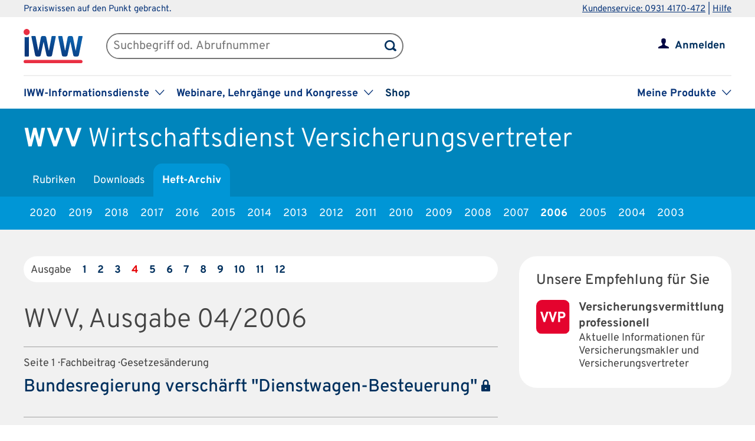

--- FILE ---
content_type: text/html; charset=UTF-8
request_url: https://www.iww.de/wvv/archiv/2006/4
body_size: 56122
content:
<!DOCTYPE html><html lang="de">
<head>
	<meta http-equiv="content-type" content="text/html; charset=UTF-8"/>
<meta http-equiv="content-language" content="de"/>
<meta name="yandex-verification" content="42fe80e158ed8530"/>
<meta name="verify-v1" content="OQCQGAYnV9FqTvFfDPnjglNgnMSn+kgsade37IZ5rPI="/>
<meta name="verify-v1" content="7Acv+p+qQfVc3+qtEXojYJQ+xkc04Z5nwYrBpq9kCec="/>
<meta name="google-site-verification" content="r5lxPfKEkOxrzxff2pNyp5z8vgpspSXP001nyhyl6k0"/>
<meta name="google-site-verification" content="DXSWok1gxzRle6qHb5Rx1FzQLwGa8OsUgWLkNYZeESA"/>
<meta name="viewport" content="width=device-width,initial-scale=1.0,user-scalable=no"/>
<meta name="theme-color" content="#00305e"/>
<meta property="og:site_name" content="Wirtschaftsdienst Versicherungsvertreter" >
<meta property="og:image" content="https://www.iww.de/img/og_imgs/wvv.png" >
<meta property="og:image:secure_url" content="https://www.iww.de/img/og_imgs/wvv.png" >
<meta property="og:image:type" content="image/png" >
<meta property="og:image:width" content="200" >
<meta property="og:image:height" content="200" >
<meta property="og:url" content="https://www.iww.de/wvv/archiv/2006/4" >
<meta name="copyright" content="IWW Institut | " >
<meta name="application-name" content="Wirtschaftsdienst Versicherungsvertreter" >
<meta name="twitter:card" content="summary" >
<meta name="twitter:image" content="https://www.iww.de/img/logo_iww_shared_200.png" ><title>Wirtschaftsdienst Versicherungsvertreter | Ausgabe 04/2006</title><link rel="stylesheet" type="text/css" media="screen,print" href="/css/basic.css?v=1849638543"/>
<link rel="stylesheet" type="text/css" media="screen,print" href="/scss/framework/basic.css?v=1849638543"/>
<link href="/feeds/rss" rel="alternate" type="application/rss+xml" title="RSS (alle Produkte)" >
<link href="/feeds/atom" rel="alternate" type="application/atom+xml" title="ATOM (alle Produkte)" >
<link href="/css/product.css?v=4147539765" media="screen,print" rel="stylesheet" type="text/css" >
<link href="/css/services/wvv.css" media="screen,print" rel="stylesheet" type="text/css" >
<link href="/wvv/feeds/rss" rel="alternate" type="application/rss+xml" title="RSS (WVV)" >
<link href="/wvv/feeds/atom" rel="alternate" type="application/atom+xml" title="ATOM (WVV)" ><link rel="stylesheet" type="text/css" media="screen" href="/3rdparty/slick/slick.css"/>
<link rel="stylesheet" type="text/css" media="print" href="/css/print.css"/>
<!-- CMP -->
<link rel="preconnect" href="https://a.delivery.consentmanager.net">
<link rel="preconnect" href="https://cdn.consentmanager.net">
	<link rel="icon" type="image/png" sizes="32x32" href="/img/favicon-32x32.png"/>
	<link rel="icon" type="image/png" sizes="16x16" href="/img/favicon-16x16.png"/>
	<link rel="shortcut icon" type="image/x-icon" href="/img/favicon.ico"/>
	<link rel="icon" type="image/x-icon" href="/img/favicon.ico"/>
	<script src="/libs/jquery/2.1.4/jquery.min.js"></script>
<script defer="defer" src="/3rdparty/slick/slick.min.js"></script>
<script defer="defer" src="/js/custom.js?v=1849638543"></script>
<script>
	// Prüfung auf Smartphone bzw. Tablet
	let smartphonetablet = "";
	if (window.matchMedia("only screen and (max-width: 650px)").matches) {
		// Smartphone
		smartphonetablet = "_small";
	} else if (window.matchMedia("only screen and (max-width: 1439px)").matches) {
		// Tablet
		smartphonetablet = "_tablet";
	}

	// JS for iOS-WebApp
	$(document).ready(function () {
		// Check if "standalone" property exists and test if using standalone navigator
		const home = false;
		if (!home && ("standalone" in window.navigator) && window.navigator.standalone) {
			$("#mobile_header,.wrapper_header,.article_ads .wrapper_header").css("margin-top", "36px");
			$("div#webapp-header").show();
		}
	});
</script>
<!-- Google Optimizer -->
<script class="cmplazyload" data-cmp-vendor="s135" data-cmp-src="https://www.googleoptimize.com/optimize.js?id=GTM-T8LX2ZM" type="text/plain"></script></head>
<body>
<!-- Hinweis -->
<!-- CMP -->
<script>if(!("gdprAppliesGlobally" in window)){window.gdprAppliesGlobally=true}if(!("cmp_id" in window)||window.cmp_id<1){window.cmp_id=0}if(!("cmp_cdid" in window)){window.cmp_cdid="c9408e5a11463"}if(!("cmp_params" in window)){window.cmp_params=""}if(!("cmp_host" in window)){window.cmp_host="a.delivery.consentmanager.net"}if(!("cmp_cdn" in window)){window.cmp_cdn="cdn.consentmanager.net"}if(!("cmp_proto" in window)){window.cmp_proto="https:"}if(!("cmp_codesrc" in window)){window.cmp_codesrc="1"}window.cmp_getsupportedLangs=function(){var b=["DE","EN","FR","IT","NO","DA","FI","ES","PT","RO","BG","ET","EL","GA","HR","LV","LT","MT","NL","PL","SV","SK","SL","CS","HU","RU","SR","ZH","TR","UK","AR","BS","JA","CY"];if("cmp_customlanguages" in window){for(var a=0;a<window.cmp_customlanguages.length;a++){b.push(window.cmp_customlanguages[a].l.toUpperCase())}}return b};window.cmp_getRTLLangs=function(){var a=["AR"];if("cmp_customlanguages" in window){for(var b=0;b<window.cmp_customlanguages.length;b++){if("r" in window.cmp_customlanguages[b]&&window.cmp_customlanguages[b].r){a.push(window.cmp_customlanguages[b].l)}}}return a};window.cmp_getlang=function(a){if(typeof(a)!="boolean"){a=true}if(a&&typeof(cmp_getlang.usedlang)=="string"&&cmp_getlang.usedlang!==""){return cmp_getlang.usedlang}return window.cmp_getlangs()[0]};window.cmp_extractlang=function(a){if(a.indexOf("cmplang=")!=-1){a=a.substr(a.indexOf("cmplang=")+8,2).toUpperCase();if(a.indexOf("&")!=-1){a=a.substr(0,a.indexOf("&"))}}else{a=""}return a};window.cmp_getlangs=function(){var g=window.cmp_getsupportedLangs();var c=[];var f=location.hash;var e=location.search;var j="cmp_params" in window?window.cmp_params:"";var a="languages" in navigator?navigator.languages:[];if(cmp_extractlang(f)!=""){c.push(cmp_extractlang(f))}else{if(cmp_extractlang(e)!=""){c.push(cmp_extractlang(e))}else{if(cmp_extractlang(j)!=""){c.push(cmp_extractlang(j))}else{if("cmp_setlang" in window&&window.cmp_setlang!=""){c.push(window.cmp_setlang.toUpperCase())}else{if("cmp_langdetect" in window&&window.cmp_langdetect==1){c.push(window.cmp_getPageLang())}else{if(a.length>0){for(var d=0;d<a.length;d++){c.push(a[d])}}if("language" in navigator){c.push(navigator.language)}if("userLanguage" in navigator){c.push(navigator.userLanguage)}}}}}}var h=[];for(var d=0;d<c.length;d++){var b=c[d].toUpperCase();if(b.length<2){continue}if(g.indexOf(b)!=-1){h.push(b)}else{if(b.indexOf("-")!=-1){b=b.substr(0,2)}if(g.indexOf(b)!=-1){h.push(b)}}}if(h.length==0&&typeof(cmp_getlang.defaultlang)=="string"&&cmp_getlang.defaultlang!==""){return[cmp_getlang.defaultlang.toUpperCase()]}else{return h.length>0?h:["EN"]}};window.cmp_getPageLangs=function(){var a=window.cmp_getXMLLang();if(a!=""){a=[a.toUpperCase()]}else{a=[]}a=a.concat(window.cmp_getLangsFromURL());return a.length>0?a:["EN"]};window.cmp_getPageLang=function(){var a=window.cmp_getPageLangs();return a.length>0?a[0]:""};window.cmp_getLangsFromURL=function(){var c=window.cmp_getsupportedLangs();var b=location;var m="toUpperCase";var g=b.hostname[m]()+".";var a=b.pathname[m]()+"/";a=a.split("_").join("-");var f=[];for(var e=0;e<c.length;e++){var j=a.substring(0,c[e].length+1);if(g.substring(0,c[e].length+1)==c[e]+"."){f.push(c[e][m]())}else{if(c[e].length==5){var k=c[e].substring(3,5)+"-"+c[e].substring(0,2);if(g.substring(0,k.length+1)==k+"."){f.push(c[e][m]())}}else{if(j==c[e]+"/"||j=="/"+c[e]){f.push(c[e][m]())}else{if(j==c[e].replace("-","/")+"/"||j=="/"+c[e].replace("-","/")){f.push(c[e][m]())}else{if(c[e].length==5){var k=c[e].substring(3,5)+"-"+c[e].substring(0,2);var h=a.substring(0,k.length+1);if(h==k+"/"||h==k.replace("-","/")+"/"){f.push(c[e][m]())}}}}}}}return f};window.cmp_getXMLLang=function(){var c=document.getElementsByTagName("html");if(c.length>0){var c=c[0]}else{c=document.documentElement}if(c&&c.getAttribute){var a=c.getAttribute("xml:lang");if(typeof(a)!="string"||a==""){a=c.getAttribute("lang")}if(typeof(a)=="string"&&a!=""){var b=window.cmp_getsupportedLangs();return b.indexOf(a.toUpperCase())!=-1||b.indexOf(a.substr(0,2).toUpperCase())!=-1?a:""}else{return""}}};(function(){var C=document;var D=C.getElementsByTagName;var o=window;var t="";var h="";var k="";var E=function(e){var i="cmp_"+e;e="cmp"+e+"=";var d="";var l=e.length;var I=location;var J=I.hash;var w=I.search;var u=J.indexOf(e);var H=w.indexOf(e);if(u!=-1){d=J.substring(u+l,9999)}else{if(H!=-1){d=w.substring(H+l,9999)}else{return i in o&&typeof(o[i])!=="function"?o[i]:""}}var G=d.indexOf("&");if(G!=-1){d=d.substring(0,G)}return d};var j=E("lang");if(j!=""){t=j;k=t}else{if("cmp_getlang" in o){t=o.cmp_getlang().toLowerCase();h=o.cmp_getlangs().slice(0,3).join("_");k=o.cmp_getPageLangs().slice(0,3).join("_");if("cmp_customlanguages" in o){var m=o.cmp_customlanguages;for(var y=0;y<m.length;y++){var a=m[y].l.toLowerCase();if(a==t){t="en"}}}}}var q=("cmp_proto" in o)?o.cmp_proto:"https:";if(q!="http:"&&q!="https:"){q="https:"}var n=("cmp_ref" in o)?o.cmp_ref:location.href;if(n.length>300){n=n.substring(0,300)}var A=function(d){var K=C.createElement("script");K.setAttribute("data-cmp-ab","1");K.type="text/javascript";K.async=true;K.src=d;var J=["body","div","span","script","head"];var w="currentScript";var H="parentElement";var l="appendChild";var I="body";if(C[w]&&C[w][H]){C[w][H][l](K)}else{if(C[I]){C[I][l](K)}else{for(var u=0;u<J.length;u++){var G=D(J[u]);if(G.length>0){G[0][l](K);break}}}}};var b=E("design");var c=E("regulationkey");var z=E("gppkey");var s=E("att");var f=o.encodeURIComponent;var g=false;try{g=C.cookie.length>0}catch(B){g=false}var x=E("darkmode");if(x=="0"){x=0}else{if(x=="1"){x=1}else{try{if("matchMedia" in window&&window.matchMedia){var F=window.matchMedia("(prefers-color-scheme: dark)");if("matches" in F&&F.matches){x=1}}}catch(B){x=0}}}var p=q+"//"+o.cmp_host+"/delivery/cmp.php?";p+=("cmp_id" in o&&o.cmp_id>0?"id="+o.cmp_id:"")+("cmp_cdid" in o?"&cdid="+o.cmp_cdid:"")+"&h="+f(n);p+=(b!=""?"&cmpdesign="+f(b):"")+(c!=""?"&cmpregulationkey="+f(c):"")+(z!=""?"&cmpgppkey="+f(z):"");p+=(s!=""?"&cmpatt="+f(s):"")+("cmp_params" in o?"&"+o.cmp_params:"")+(g?"&__cmpfcc=1":"");p+=(x>0?"&cmpdarkmode=1":"");A(p+"&l="+f(t)+"&ls="+f(h)+"&lp="+f(k)+"&o="+(new Date()).getTime());var r="js";var v=E("debugunminimized")!=""?"":".min";if(E("debugcoverage")=="1"){r="instrumented";v=""}if(E("debugtest")=="1"){r="jstests";v=""}A(q+"//"+o.cmp_cdn+"/delivery/"+r+"/cmp_final"+v+".js")})();window.cmp_rc=function(c,b){var l="";try{l=document.cookie}catch(h){l=""}var j="";var f=0;var g=false;while(l!=""&&f<100){f++;while(l.substr(0,1)==" "){l=l.substr(1,l.length)}var k=l.substring(0,l.indexOf("="));if(l.indexOf(";")!=-1){var m=l.substring(l.indexOf("=")+1,l.indexOf(";"))}else{var m=l.substr(l.indexOf("=")+1,l.length)}if(c==k){j=m;g=true}var d=l.indexOf(";")+1;if(d==0){d=l.length}l=l.substring(d,l.length)}if(!g&&typeof(b)=="string"){j=b}return(j)};window.cmp_stub=function(){var a=arguments;__cmp.a=__cmp.a||[];if(!a.length){return __cmp.a}else{if(a[0]==="ping"){if(a[1]===2){a[2]({gdprApplies:gdprAppliesGlobally,cmpLoaded:false,cmpStatus:"stub",displayStatus:"hidden",apiVersion:"2.2",cmpId:31},true)}else{a[2](false,true)}}else{if(a[0]==="getUSPData"){a[2]({version:1,uspString:window.cmp_rc("__cmpccpausps","1---")},true)}else{if(a[0]==="getTCData"){__cmp.a.push([].slice.apply(a))}else{if(a[0]==="addEventListener"||a[0]==="removeEventListener"){__cmp.a.push([].slice.apply(a))}else{if(a.length==4&&a[3]===false){a[2]({},false)}else{__cmp.a.push([].slice.apply(a))}}}}}}};window.cmp_dsastub=function(){var a=arguments;a[0]="dsa."+a[0];window.cmp_gppstub(a)};window.cmp_gppstub=function(){var c=arguments;__gpp.q=__gpp.q||[];if(!c.length){return __gpp.q}var h=c[0];var g=c.length>1?c[1]:null;var f=c.length>2?c[2]:null;var a=null;var j=false;if(h==="ping"){a=window.cmp_gpp_ping();j=true}else{if(h==="addEventListener"){__gpp.e=__gpp.e||[];if(!("lastId" in __gpp)){__gpp.lastId=0}__gpp.lastId++;var d=__gpp.lastId;__gpp.e.push({id:d,callback:g});a={eventName:"listenerRegistered",listenerId:d,data:true,pingData:window.cmp_gpp_ping()};j=true}else{if(h==="removeEventListener"){__gpp.e=__gpp.e||[];a=false;for(var e=0;e<__gpp.e.length;e++){if(__gpp.e[e].id==f){__gpp.e[e].splice(e,1);a=true;break}}j=true}else{__gpp.q.push([].slice.apply(c))}}}if(a!==null&&typeof(g)==="function"){g(a,j)}};window.cmp_gpp_ping=function(){return{gppVersion:"1.1",cmpStatus:"stub",cmpDisplayStatus:"hidden",signalStatus:"not ready",supportedAPIs:["2:tcfeuv2","5:tcfcav1","7:usnat","8:usca","9:usva","10:usco","11:usut","12:usct"],cmpId:31,sectionList:[],applicableSections:[0],gppString:"",parsedSections:{}}};window.cmp_addFrame=function(b){if(!window.frames[b]){if(document.body){var a=document.createElement("iframe");a.style.cssText="display:none";if("cmp_cdn" in window&&"cmp_ultrablocking" in window&&window.cmp_ultrablocking>0){a.src="//"+window.cmp_cdn+"/delivery/empty.html"}a.name=b;a.setAttribute("title","Intentionally hidden, please ignore");a.setAttribute("role","none");a.setAttribute("tabindex","-1");document.body.appendChild(a)}else{window.setTimeout(window.cmp_addFrame,10,b)}}};window.cmp_msghandler=function(d){var a=typeof d.data==="string";try{var c=a?JSON.parse(d.data):d.data}catch(f){var c=null}if(typeof(c)==="object"&&c!==null&&"__cmpCall" in c){var b=c.__cmpCall;window.__cmp(b.command,b.parameter,function(h,g){var e={__cmpReturn:{returnValue:h,success:g,callId:b.callId}};d.source.postMessage(a?JSON.stringify(e):e,"*")})}if(typeof(c)==="object"&&c!==null&&"__uspapiCall" in c){var b=c.__uspapiCall;window.__uspapi(b.command,b.version,function(h,g){var e={__uspapiReturn:{returnValue:h,success:g,callId:b.callId}};d.source.postMessage(a?JSON.stringify(e):e,"*")})}if(typeof(c)==="object"&&c!==null&&"__tcfapiCall" in c){var b=c.__tcfapiCall;window.__tcfapi(b.command,b.version,function(h,g){var e={__tcfapiReturn:{returnValue:h,success:g,callId:b.callId}};d.source.postMessage(a?JSON.stringify(e):e,"*")},b.parameter)}if(typeof(c)==="object"&&c!==null&&"__gppCall" in c){var b=c.__gppCall;window.__gpp(b.command,function(h,g){var e={__gppReturn:{returnValue:h,success:g,callId:b.callId}};d.source.postMessage(a?JSON.stringify(e):e,"*")},"parameter" in b?b.parameter:null,"version" in b?b.version:1)}if(typeof(c)==="object"&&c!==null&&"__dsaCall" in c){var b=c.__dsaCall;window.__dsa(b.command,function(h,g){var e={__dsaReturn:{returnValue:h,success:g,callId:b.callId}};d.source.postMessage(a?JSON.stringify(e):e,"*")},"parameter" in b?b.parameter:null,"version" in b?b.version:1)}};window.cmp_setStub=function(a){if(!(a in window)||(typeof(window[a])!=="function"&&typeof(window[a])!=="object"&&(typeof(window[a])==="undefined"||window[a]!==null))){window[a]=window.cmp_stub;window[a].msgHandler=window.cmp_msghandler;window.addEventListener("message",window.cmp_msghandler,false)}};window.cmp_setGppStub=function(a){if(!(a in window)||(typeof(window[a])!=="function"&&typeof(window[a])!=="object"&&(typeof(window[a])==="undefined"||window[a]!==null))){window[a]=window.cmp_gppstub;window[a].msgHandler=window.cmp_msghandler;window.addEventListener("message",window.cmp_msghandler,false)}};if(!("cmp_noiframepixel" in window)){window.cmp_addFrame("__cmpLocator")}if((!("cmp_disableusp" in window)||!window.cmp_disableusp)&&!("cmp_noiframepixel" in window)){window.cmp_addFrame("__uspapiLocator")}if((!("cmp_disabletcf" in window)||!window.cmp_disabletcf)&&!("cmp_noiframepixel" in window)){window.cmp_addFrame("__tcfapiLocator")}if((!("cmp_disablegpp" in window)||!window.cmp_disablegpp)&&!("cmp_noiframepixel" in window)){window.cmp_addFrame("__gppLocator")}if((!("cmp_disabledsa" in window)||!window.cmp_disabledsa)&&!("cmp_noiframepixel" in window)){window.cmp_addFrame("__dsaLocator")}window.cmp_setStub("__cmp");if(!("cmp_disabletcf" in window)||!window.cmp_disabletcf){window.cmp_setStub("__tcfapi")}if(!("cmp_disableusp" in window)||!window.cmp_disableusp){window.cmp_setStub("__uspapi")}if(!("cmp_disablegpp" in window)||!window.cmp_disablegpp){window.cmp_setGppStub("__gpp")}if(!("cmp_disabledsa" in window)||!window.cmp_disabledsa){window.cmp_setGppStub("__dsa")};</script>
<!-- GTM -->
<script>
	// GTM-Basisdaten anlegen
	var dataLayer =
		[
			{
				"intern": 0,
				"dlv1": "Ausgabe 04/2006",
				"dlv2": "WVK-04-2006",
				"dlv3": "sonstiges",
				"dlv4": "/wvv/archiv/2006/4",
				"dlv5": "loggedout",
				"dlv6": "guest",
				"dlv7": "wvv",
							}
		];
</script><!-- hotjar user attributes -->
<script>
	let readyStateCheckInterval = setInterval(function() {
		if (
			document.readyState === "complete" &&
			window.hj && typeof (window.hj) === "function"
		) {
			clearInterval(readyStateCheckInterval);
			window.hj('identify', null, {
				isLoggedIn: false,
				activeSubscription: false
			})
		}
	}, 10);
</script><!-- Head -->
<div id="webapp-header" style="display:none;">
	<a class="webapp-header__link" onclick="window.history.back();"> <img class="webapp-header__arrow" alt="Zurueck" src="/img/paging_back.svg">
		<span class="webapp-header__text">Zurück</span> </a>
</div>
<div class="iww-header no_phone">
		<div class="iww-header-top">
		<div class="iww-section--1200 iww-flex">
            <span class="iww-text--smaller iww-text--primary-color">
                Praxiswissen auf den Punkt gebracht.
            </span>
			<div class="iww-header-top__link-wrapper iww-text--smaller">
				<a class="iww-header-top__link iww-text--smaller" href="tel:+499314170472">Kundenservice: 0931 4170-472</a> |
				<a class="iww-header-top__link iww-text--smaller" href="https://kontakt.iww.de/" target="_blank">Hilfe</a>
			</div>
		</div>
	</div>
	<div class="iww-header-main">
		<div class="iww-header-main__top iww-section--1200 iww-flex iww-flex--a-center">
			<div class="iww-flex iww-flex--a-center">
				<a class="iww-header-main__logowrapper-link" href="/"> <img class="iww-header-main__logo" alt="logo" src="/img/logo_iww_neu.svg"/>
					<img class="iww-header-main__logo-small" alt="logo" src="/img/logo_iww_neu.svg"/> </a>
				<div class="iww-search">
					<form class="iww-search__form" name="quicksearchform" method="get" action="/wvv/suche">
						<div class="iww-search__input">
							<input class="iww-search__input-text" name="term" type="text" id="searchfield"
							       placeholder="Suchbegriff od. Abrufnummer" value=""/>
							<button class="iww-search__button" type="submit" id="searchbutton"></button>
						</div>
					</form>
					<script>
						if (!("placeholder" in document.createElement("input")))
						{
							if ($("#searchfield").val() == "")
							{
								$("#searchfield").css("color", "#999");
								$("#searchfield").val($("#searchfield").attr("placeholder"))
							}
							$("#searchfield").click(function ()
							{
								if ($(this).val() == $(this).attr("placeholder"))
								{
									$(this).css("color", "#000");
									$(this).val("")
								}
							});
							$("#searchfield").blur(function ()
							{
								if ($(this).val() == "")
								{
									$(this).css("color", "#999");
									$(this).val($(this).attr("placeholder"))
								}
							});
						}
					</script>
				</div>
			</div>
			<div class="iww-my-area iww-relative">
	<img class="iww-head-icon iww-head-icon--blue" src="/img/icon_myiww.svg">
	<img class="iww-head-icon iww-head-icon--red" src="/img/icon_myiww_red.svg">
	<a class="iww-account" href="/anmelden">Anmelden</a>
</div>
		</div>
		<div class="iww-header-main__bottom iww-section--1200 iww-flex">
				<ul class="iww-mainnav">
							<li class="iww-mainnav__item">
						<span class="iww-mainnav__link">IWW-Informationsdienste</span>
						<div class="iww-icon iww-icon--dropdown iww-icon--link"></div>
												<ul class="iww-subnav">
																<li class="iww-subnav__item">
										<a class="iww-subnav__link" href="/steuerberater">Steuerberater</a>
									</li>
																		<li class="iww-subnav__item">
										<a class="iww-subnav__link" href="/rechtsanwaelte">Rechtsanwälte</a>
									</li>
																		<li class="iww-subnav__item">
										<a class="iww-subnav__link" href="/gesundheitsberufe">Gesundheits&shy;berufe</a>
									</li>
																		<li class="iww-subnav__item">
										<a class="iww-subnav__link" href="/unternehmer-und-selbststaendige">Unternehmer & Selbstständige</a>
									</li>
															</ul>
					</li>
										<li class="iww-mainnav__item">
						<span class="iww-mainnav__link">Webinare, Lehrgänge und Kongresse</span>
						<div class="iww-icon iww-icon--dropdown iww-icon--link"></div>
												<ul class="iww-subnav">
																<li class="iww-subnav__item">
										<a class="iww-subnav__link" href="/seminare">Alle</a>
									</li>
																		<li class="iww-subnav__item">
										<a class="iww-subnav__link" href="/webinare">Webinare</a>
									</li>
																		<li class="iww-subnav__item">
										<a class="iww-subnav__link" href="/lehrgaenge">Lehrgänge</a>
									</li>
																		<li class="iww-subnav__item">
										<a class="iww-subnav__link" href="/kongresse">Kongresse</a>
									</li>
																		<li class="iww-subnav__item">
										<a class="iww-subnav__link" href="/seminare/referenten">Referenten</a>
									</li>
															</ul>
					</li>
										<li class="iww-mainnav__item">
						<a class="iww-mainnav__link" href="https://shop.iww.de/">Shop</a>
					</li>
						</ul>
				<ul class="iww-mainnav">
		<li class="iww-mainnav__item">
			<span class="iww-mainnav__link">Meine Produkte</span>
			<div class="iww-icon iww-icon--dropdown iww-icon--link"></div>
							<div class="iww-subnav iww-subnav--products-logged-out">
                    <span class="iww-text--medium">
	                    Bitte melden Sie sich an, um Ihre Produkte zu sehen.
                    </span>
				</div>
						</li>
			</ul>
		</div>
	</div>
</div><div id="mobile_header" class="phone">
	<div id="hamburger">
		<img class="blue" alt="Menu" src="/img/hamburger.svg"> <img class="red" alt="Menu" src="/img/hamburger_red.svg">
	</div>
	<ul id="mobile_menu">
		<li>
			<div id="search">
				<form class="quicksearchform" name="quicksearchform" method="get" action="/suche">
					<button type="submit" id="searchbutton"></button>
					<input name="term" type="text" class="searchfield" id="searchfield" placeholder="Suchbegriff od. Abrufnummer" value=""/>
				</form>
			</div>
		</li>
					<li><a href="/steuerberater" class="">Steuerberater</a></li>
						<li><a href="/rechtsanwaelte" class="">Rechtsanwälte</a></li>
						<li><a href="/gesundheitsberufe" class="">Gesundheits&shy;berufe</a></li>
						<li><a href="/unternehmer-und-selbststaendige" class="">Unternehmer & Selbstständige</a></li>
					<li id="small_menu">
			<ul>
				<li><a href="/seminare">Webinare, Lehrgänge und Kongresse</a></li>
				<li><a href="https://www.iww-content-marketing.de">Content Marketing</a></li>
			</ul>
			<ul>
				<li><a href="https://kontakt.iww.de/">Kontakt</a></li>
				<li><a href="/wissenskurator">Über uns</a></li>
				<li><a href="https://shop.iww.de/">Shop</a></li>
			</ul>
		</li>
	</ul>
	<div id="icon_myiww">
		<img class="blue" alt="MyIww" src="/img/icon_myiww.svg"> <img class="red" alt="MyIww" src="/img/icon_myiww_red.svg">
	</div>
	<ul id="mobile_myiww">
				<li id="activities">
			<a href="/kundencenter">Letzte Aktivitäten</a>
		</li>
		<li id="account">
			<a href="/kundencenter/persoenliche-daten">Persönliche Daten</a>
		</li>
		<li id="favorites">
			<a href="/kundencenter/favoriten">Meine Favoriten</a>
		</li>
		<li id="seminars">
			<a href="/kundencenter/seminare">Mein Lernbereich</a>
		</li>
		<li id="logout">
			<a href="/abmelden">Abmelden</a>
		</li>
	</ul>
	<a id="mobile_logo" href="/"> <img alt="Logo IWW" src="/img/logo_iww_neu.svg"> </a>
</div>
<div class="wrapper_button_test_account phone">
	</div>
<script>
	$(document).ready(function ()
	{
		$("#hamburger, #product_loupe").click(function (event)
		{
			event.preventDefault();

			// Navigationen entsprechend ein-/ausblenden
			$("#mobile_myiww").hide();
			$("#mobile_menu").toggle();

			// CSS-Klassen entsprechend anpassen
			$("#hamburger").toggleClass("active");
			$("#icon_myiww").removeClass("active");

		});

		$("#icon_myiww").click(function ()
		{
			// Navigation ausblenden
			$("#mobile_menu").hide();

			// CSS-Klassen entsprechend anpassen
			$("#hamburger").removeClass("active");
			$("#icon_myiww").toggleClass("active");
			location.href = "/anmelden"		});

		$("#mobile_myiww select").change(function ()
		{
			location.href = $(this).val();
		});
	});
</script><!-- Head - Archive -->
<div id="wrapper_product_header">
	<div id="wrapper_product_header_top">
		<div id="product_header_top">
						<div id="product_title">
				<a href="/wvv"><b>WVV</b>
					<span class="no_phone">Wirtschaftsdienst Versicherungsvertreter</span></a>
			</div>
			<ul class="navigation" id="main_menu_product">
    <li>
        <a id="menu-sc_rubrics" href="/wvv">Rubriken</a>
    </li>
    <li>
        <a id="menu-sc_downloads" href="/wvv/downloads">Downloads</a>
    </li>
    <li class="active ">
        <a id="menu-sc_archive" href="/wvv/archiv">Heft-Archiv</a>
    </li>
    <li class="phone">
        <a id="menu-sc_search_wvv" title="Suche" href="/wvv/suche"><img src='/img/lupe_white.svg' title='Suche' alt='' id='product_loupe' /></a>
    </li>
</ul>					</div>
	</div>
	<div id="wrapper_product_header_bottom">
		<div id="product_header_bottom">
			<ul class="no_phone" id="sub_menu_archive">
    <li>
        <a id="menu-sc_archive_2020" href="/wvv/archiv/2020">2020</a>
    </li>
    <li>
        <a id="menu-sc_archive_2019" href="/wvv/archiv/2019">2019</a>
    </li>
    <li>
        <a id="menu-sc_archive_2018" href="/wvv/archiv/2018">2018</a>
    </li>
    <li>
        <a id="menu-sc_archive_2017" href="/wvv/archiv/2017">2017</a>
    </li>
    <li>
        <a id="menu-sc_archive_2016" href="/wvv/archiv/2016">2016</a>
    </li>
    <li>
        <a id="menu-sc_archive_2015" href="/wvv/archiv/2015">2015</a>
    </li>
    <li>
        <a id="menu-sc_archive_2014" href="/wvv/archiv/2014">2014</a>
    </li>
    <li>
        <a id="menu-sc_archive_2013" href="/wvv/archiv/2013">2013</a>
    </li>
    <li>
        <a id="menu-sc_archive_2012" href="/wvv/archiv/2012">2012</a>
    </li>
    <li>
        <a id="menu-sc_archive_2011" href="/wvv/archiv/2011">2011</a>
    </li>
    <li>
        <a id="menu-sc_archive_2010" href="/wvv/archiv/2010">2010</a>
    </li>
    <li>
        <a id="menu-sc_archive_2009" href="/wvv/archiv/2009">2009</a>
    </li>
    <li>
        <a id="menu-sc_archive_2008" href="/wvv/archiv/2008">2008</a>
    </li>
    <li>
        <a id="menu-sc_archive_2007" href="/wvv/archiv/2007">2007</a>
    </li>
    <li class="active ">
        <a id="menu-sc_archive_2006" href="/wvv/archiv/2006">2006</a>
    </li>
    <li>
        <a id="menu-sc_archive_2005" href="/wvv/archiv/2005">2005</a>
    </li>
    <li>
        <a id="menu-sc_archive_2004" href="/wvv/archiv/2004">2004</a>
    </li>
    <li>
        <a id="menu-sc_archive_2003" href="/wvv/archiv/2003">2003</a>
    </li>
</ul>			<select id="sub_menu_product_phone" class="phone" name="years">
									<option 							value="/wvv/archiv/2020">2020</option>
										<option 							value="/wvv/archiv/2019">2019</option>
										<option 							value="/wvv/archiv/2018">2018</option>
										<option 							value="/wvv/archiv/2017">2017</option>
										<option 							value="/wvv/archiv/2016">2016</option>
										<option 							value="/wvv/archiv/2015">2015</option>
										<option 							value="/wvv/archiv/2014">2014</option>
										<option 							value="/wvv/archiv/2013">2013</option>
										<option 							value="/wvv/archiv/2012">2012</option>
										<option 							value="/wvv/archiv/2011">2011</option>
										<option 							value="/wvv/archiv/2010">2010</option>
										<option 							value="/wvv/archiv/2009">2009</option>
										<option 							value="/wvv/archiv/2008">2008</option>
										<option 							value="/wvv/archiv/2007">2007</option>
										<option selected="selected" disabled="disabled"							value="/wvv/archiv/2006">2006</option>
										<option 							value="/wvv/archiv/2005">2005</option>
										<option 							value="/wvv/archiv/2004">2004</option>
										<option 							value="/wvv/archiv/2003">2003</option>
								</select>
		</div>
	</div>
</div>

<script src="/js/menue.js"></script>
<script>
	$(document).ready(function () {
		$("#product_loupe").click(function (event) {
			// Wenn Menu sichtbar, Fokus auf Suchfeld
			event.preventDefault();
			if ($("#mobile_menu").is(":visible")) {
				$("#mobile_menu .searchfield").focus();
			}
		});
		$("#sub_menu_product_phone, #issues_phone").change(function () {
			location.href = $(this).val();
		});
	});
</script><div id="wrapper_content">
	<div id="content">
		<div class="main_content">
			<!-- Menu - Archive -->
			<div id="menu_issues" class="no_phone">
		<div id="menu_issues_default" class="no_phone">
		<span>Ausgabe</span>
		<ul class="no_phone" id="issues">
    <li>
        <a id="menu-sc_archive_2006_1_default" title="Ausgabe 01/2006" href="/wvv/archiv/2006/1">1</a>
    </li>
    <li>
        <a id="menu-sc_archive_2006_2_default" title="Ausgabe 02/2006" href="/wvv/archiv/2006/2">2</a>
    </li>
    <li>
        <a id="menu-sc_archive_2006_3_default" title="Ausgabe 03/2006" href="/wvv/archiv/2006/3">3</a>
    </li>
    <li class="active ">
        <a id="menu-sc_archive_2006_4_default" title="Ausgabe 04/2006" href="/wvv/archiv/2006/4">4</a>
    </li>
    <li>
        <a id="menu-sc_archive_2006_5_default" title="Ausgabe 05/2006" href="/wvv/archiv/2006/5">5</a>
    </li>
    <li>
        <a id="menu-sc_archive_2006_6_default" title="Ausgabe 06/2006" href="/wvv/archiv/2006/6">6</a>
    </li>
    <li>
        <a id="menu-sc_archive_2006_7_default" title="Ausgabe 07/2006" href="/wvv/archiv/2006/7">7</a>
    </li>
    <li>
        <a id="menu-sc_archive_2006_8_default" title="Ausgabe 08/2006" href="/wvv/archiv/2006/8">8</a>
    </li>
    <li>
        <a id="menu-sc_archive_2006_9_default" title="Ausgabe 09/2006" href="/wvv/archiv/2006/9">9</a>
    </li>
    <li>
        <a id="menu-sc_archive_2006_10_default" title="Ausgabe 10/2006" href="/wvv/archiv/2006/10">10</a>
    </li>
    <li>
        <a id="menu-sc_archive_2006_11_default" title="Ausgabe 11/2006" href="/wvv/archiv/2006/11">11</a>
    </li>
    <li>
        <a id="menu-sc_archive_2006_12_default" title="Ausgabe 12/2006" href="/wvv/archiv/2006/12">12</a>
    </li>
</ul>	</div>
	</div>
<div id="menu_issues_phone" class="phone">
	<span>Ausgabe</span>
	<select id="issues_phone" name="issues">
		<option  value="/wvv/archiv/2006/1">1</option><option  value="/wvv/archiv/2006/2">2</option><option  value="/wvv/archiv/2006/3">3</option><option selected="selected" disabled="disabled" value="/wvv/archiv/2006/4">4</option><option  value="/wvv/archiv/2006/5">5</option><option  value="/wvv/archiv/2006/6">6</option><option  value="/wvv/archiv/2006/7">7</option><option  value="/wvv/archiv/2006/8">8</option><option  value="/wvv/archiv/2006/9">9</option><option  value="/wvv/archiv/2006/10">10</option><option  value="/wvv/archiv/2006/11">11</option><option  value="/wvv/archiv/2006/12">12</option>	</select>
</div>			<!-- Views -->
			<h1>WVV, Ausgabe 04/2006</h1>
<div id="archive_article_listing">
	<div class="article_teaser" >
	<div onclick="location.href='/wvv/archiv/gesetzesaenderung-bundesregierung-verschaerft-dienstwagen-besteuerung-f7384'; return false;">
		<h3>Seite 1 · Fachbeitrag · Gesetzesänderung</h3>
		<h2>
			<a href="/wvv/archiv/gesetzesaenderung-bundesregierung-verschaerft-dienstwagen-besteuerung-f7384">
				Bundesregierung verschärft "Dienstwagen-Besteuerung"											<img class="locked blue" alt="geschlossen" src="/img/product_imgs/lock_locked.svg" />
							<img class="locked red" alt="geschlossen" src="/img/product_imgs/lock_locked_red.svg" />
									</a>
		</h2>
	</div>
</div><div class="article_teaser" >
	<div onclick="location.href='/wvv/archiv/versicherungsrecht-vollstaendiger-antrag-auf-prozesskostenhilfe-wahrt-frist-f7385'; return false;">
		<h3>Seite 1 · Fachbeitrag · Versicherungsrecht</h3>
		<h2>
			<a href="/wvv/archiv/versicherungsrecht-vollstaendiger-antrag-auf-prozesskostenhilfe-wahrt-frist-f7385">
				Vollständiger Antrag auf Prozesskostenhilfe wahrt Frist											<img class="locked blue" alt="geschlossen" src="/img/product_imgs/lock_locked.svg" />
							<img class="locked red" alt="geschlossen" src="/img/product_imgs/lock_locked_red.svg" />
									</a>
		</h2>
	</div>
</div><div class="article_teaser" >
	<div onclick="location.href='/wvv/archiv/versicherungsrecht-irrtum-bei-regulierung-geht-nicht-zu-lasten-des-vn-f7386'; return false;">
		<h3>Seite 1 · Fachbeitrag · Versicherungsrecht</h3>
		<h2>
			<a href="/wvv/archiv/versicherungsrecht-irrtum-bei-regulierung-geht-nicht-zu-lasten-des-vn-f7386">
				Irrtum bei Regulierung geht nicht zu Lasten des VN											<img class="locked blue" alt="geschlossen" src="/img/product_imgs/lock_locked.svg" />
							<img class="locked red" alt="geschlossen" src="/img/product_imgs/lock_locked_red.svg" />
									</a>
		</h2>
	</div>
</div><div class="article_teaser" >
	<div onclick="location.href='/wvv/archiv/versicherungsrecht-vermittler-als-auge-und-ohr-des-versicherers-f7387'; return false;">
		<h3>Seite 2 · Fachbeitrag · Versicherungsrecht</h3>
		<h2>
			<a href="/wvv/archiv/versicherungsrecht-vermittler-als-auge-und-ohr-des-versicherers-f7387">
				Vermittler als "Auge und Ohr" des Versicherers											<img class="locked blue" alt="geschlossen" src="/img/product_imgs/lock_locked.svg" />
							<img class="locked red" alt="geschlossen" src="/img/product_imgs/lock_locked_red.svg" />
									</a>
		</h2>
	</div>
</div><div class="article_teaser" >
	<div onclick="location.href='/wvv/archiv/spekulationsgeschaefte-bfh-haelt-besteuerung-auch-1995-fuer-verfassungsgemaess-f7388'; return false;">
		<h3>Seite 2 · Fachbeitrag · Spekulationsgeschäfte</h3>
		<h2>
			<a href="/wvv/archiv/spekulationsgeschaefte-bfh-haelt-besteuerung-auch-1995-fuer-verfassungsgemaess-f7388">
				BFH hält Besteuerung auch 1995 für verfassungsgemäß											<img class="locked blue" alt="geschlossen" src="/img/product_imgs/lock_locked.svg" />
							<img class="locked red" alt="geschlossen" src="/img/product_imgs/lock_locked_red.svg" />
									</a>
		</h2>
	</div>
</div><div class="article_teaser" >
	<div onclick="location.href='/wvv/archiv/betriebsgebaeude-nutzungsaenderung-bei-gemischt-genutzten-gebaeuden-f7389'; return false;">
		<h3>Seite 3 · Fachbeitrag · Betriebsgebäude</h3>
		<h2>
			<a href="/wvv/archiv/betriebsgebaeude-nutzungsaenderung-bei-gemischt-genutzten-gebaeuden-f7389">
				Nutzungsänderung bei gemischt genutzten Gebäuden											<img class="locked blue" alt="geschlossen" src="/img/product_imgs/lock_locked.svg" />
							<img class="locked red" alt="geschlossen" src="/img/product_imgs/lock_locked_red.svg" />
									</a>
		</h2>
	</div>
</div><div class="article_teaser" >
	<div onclick="location.href='/wvv/archiv/anlagevermittlung-eugh-urteilt-zu-schrottimmobilien-f7390'; return false;">
		<h3>Seite 3 · Fachbeitrag · Anlagevermittlung</h3>
		<h2>
			<a href="/wvv/archiv/anlagevermittlung-eugh-urteilt-zu-schrottimmobilien-f7390">
				EuGH urteilt zu "Schrottimmobilien"											<img class="locked blue" alt="geschlossen" src="/img/product_imgs/lock_locked.svg" />
							<img class="locked red" alt="geschlossen" src="/img/product_imgs/lock_locked_red.svg" />
									</a>
		</h2>
	</div>
</div><div class="article_teaser" >
	<div onclick="location.href='/wvv/archiv/anlagevermittlung-auch-wertpapierhandelsbank-muss-aufklaeren-f7391'; return false;">
		<h3>Seite 4 · Fachbeitrag · Anlagevermittlung</h3>
		<h2>
			<a href="/wvv/archiv/anlagevermittlung-auch-wertpapierhandelsbank-muss-aufklaeren-f7391">
				Auch Wertpapierhandelsbank muss aufklären											<img class="locked blue" alt="geschlossen" src="/img/product_imgs/lock_locked.svg" />
							<img class="locked red" alt="geschlossen" src="/img/product_imgs/lock_locked_red.svg" />
									</a>
		</h2>
	</div>
</div><div class="article_teaser" >
	<div onclick="location.href='/wvv/archiv/anlagevermittlung-auf-versteckte-innenprovisionen-hinweisen-f7392'; return false;">
		<h3>Seite 4 · Fachbeitrag · Anlagevermittlung</h3>
		<h2>
			<a href="/wvv/archiv/anlagevermittlung-auf-versteckte-innenprovisionen-hinweisen-f7392">
				Auf versteckte Innenprovisionen hinweisen!											<img class="locked blue" alt="geschlossen" src="/img/product_imgs/lock_locked.svg" />
							<img class="locked red" alt="geschlossen" src="/img/product_imgs/lock_locked_red.svg" />
									</a>
		</h2>
	</div>
</div><div class="article_teaser" >
	<div onclick="location.href='/wvv/archiv/kapitalanlagen-telekom-bonusaktien-kurs-von-1905-euro-f7393'; return false;">
		<h3>Seite 4 · Fachbeitrag · Kapitalanlagen</h3>
		<h2>
			<a href="/wvv/archiv/kapitalanlagen-telekom-bonusaktien-kurs-von-1905-euro-f7393">
				Telekom-Bonusaktien: Kurs von 19,05 Euro											<img class="locked blue" alt="geschlossen" src="/img/product_imgs/lock_locked.svg" />
							<img class="locked red" alt="geschlossen" src="/img/product_imgs/lock_locked_red.svg" />
									</a>
		</h2>
	</div>
</div><div class="article_teaser" >
	<div onclick="location.href='/wvv/archiv/ausspannung-waehrend-des-agenturvertrags-was-sie-in-punkto-ausspannung-von-versicherungsvertraegen-wissen-muessen-f7394'; return false;">
		<h3>Seite 5 · Fachbeitrag · Ausspannung während des Agenturvertrags</h3>
		<h2>
			<a href="/wvv/archiv/ausspannung-waehrend-des-agenturvertrags-was-sie-in-punkto-ausspannung-von-versicherungsvertraegen-wissen-muessen-f7394">
				Was Sie in punkto Ausspannung von Versicherungsverträgen wissen müssen											<img class="locked blue" alt="geschlossen" src="/img/product_imgs/lock_locked.svg" />
							<img class="locked red" alt="geschlossen" src="/img/product_imgs/lock_locked_red.svg" />
									</a>
		</h2>
	</div>
</div><div class="article_teaser" >
	<div onclick="location.href='/wvv/archiv/rueckkaufswerte-und-beitragsfreie-versicherungssummen-konsequenzen-der-bgh-urteile-fuer-die-betroffenen-kunden-f7395'; return false;">
		<h3>Seite 9 · Fachbeitrag · Rückkaufswerte und beitragsfreie Versicherungssummen</h3>
		<h2>
			<a href="/wvv/archiv/rueckkaufswerte-und-beitragsfreie-versicherungssummen-konsequenzen-der-bgh-urteile-fuer-die-betroffenen-kunden-f7395">
				Konsequenzen der BGH-Urteile für die betroffenen Kunden											<img class="locked blue" alt="geschlossen" src="/img/product_imgs/lock_locked.svg" />
							<img class="locked red" alt="geschlossen" src="/img/product_imgs/lock_locked_red.svg" />
									</a>
		</h2>
	</div>
</div><div class="article_teaser" >
	<div onclick="location.href='/wvv/archiv/rechtsprechung-von-a-bis-z-aktuelles-aus-dem-versicherungsrecht-f7396'; return false;">
		<h3>Seite 12 · Fachbeitrag · Rechtsprechung von A bis Z</h3>
		<h2>
			<a href="/wvv/archiv/rechtsprechung-von-a-bis-z-aktuelles-aus-dem-versicherungsrecht-f7396">
				Aktuelles aus dem Versicherungsrecht											<img class="locked blue" alt="geschlossen" src="/img/product_imgs/lock_locked.svg" />
							<img class="locked red" alt="geschlossen" src="/img/product_imgs/lock_locked_red.svg" />
									</a>
		</h2>
	</div>
</div><div class="article_teaser" >
	<div onclick="location.href='/wvv/archiv/sachversicherung-neuregelung-zum-1-februar-2006-die-freiwillige-arbeitslosenversicherung-f7397'; return false;">
		<h3>Seite 14 · Fachbeitrag · Sachversicherung. Neuregelung zum 1. Februar 2006</h3>
		<h2>
			<a href="/wvv/archiv/sachversicherung-neuregelung-zum-1-februar-2006-die-freiwillige-arbeitslosenversicherung-f7397">
				Die freiwillige Arbeitslosenversicherung											<img class="locked blue" alt="geschlossen" src="/img/product_imgs/lock_locked.svg" />
							<img class="locked red" alt="geschlossen" src="/img/product_imgs/lock_locked_red.svg" />
									</a>
		</h2>
	</div>
</div><div class="article_teaser" >
	<div onclick="location.href='/wvv/archiv/aktuelle-bsg-entscheidung-fuer-sie-und-ihre-kunden-rentenversicherungspflicht-fuer-alle-gmbh-gesellschaftergeschaeftsfuehrer-f7398'; return false;">
		<h3>Seite 18 · Fachbeitrag · Aktuelle BSG-Entscheidung für Sie und Ihre Kunden</h3>
		<h2>
			<a href="/wvv/archiv/aktuelle-bsg-entscheidung-fuer-sie-und-ihre-kunden-rentenversicherungspflicht-fuer-alle-gmbh-gesellschaftergeschaeftsfuehrer-f7398">
				Rentenversicherungspflicht für alle GmbH-Gesellschafter/Geschäftsführer?											<img class="locked blue" alt="geschlossen" src="/img/product_imgs/lock_locked.svg" />
							<img class="locked red" alt="geschlossen" src="/img/product_imgs/lock_locked_red.svg" />
									</a>
		</h2>
	</div>
</div></div>
		</div>
		<div class="teaser">
                                    												<div class="teaser_box suggestion">
	<h2>Unsere Empfehlung f&uuml;r Sie</h2>
	<div class="product_teaser ">
	<a href="/vvp">
		<img src="//images.vogel.de/infodienste/smimagedata/1/6/1/6/9/3/vvp.svg" alt="" title="Versicherungsvermittlung professionell">		
		<h3>Versicherungsvermittlung professionell</h3>
		<p>Aktuelle Informationen für Versicherungsmakler und Versicherungsvertreter</p>
		<div class="clear"></div>
	</a>
</div></div>			
<div class="teaser_box facebook" onclick="window.open('http://www.facebook.com/wvv.iww'); return false;" style="cursor: pointer;">
	<div class="box_head">
		<img class="icon_facebook" src="/img/icon_facebook.svg" />
		<h2>Facebook</h2>
		<div class="clear"></div>
	</div>
	<p>Werden Sie jetzt Fan der WVV-Facebookseite und erhalten aktuelle Meldungen aus der Redaktion.</p>
	<a class="button_blue" href="http://www.facebook.com/wvv.iww" target="_blank">Zu Facebook</a>
</div>
					</div>
		<div class="clear"></div>
	</div>
</div>
<!-- Foot -->
<!-- Foot -->
<footer class="iww-footer">
    <div class="iww-footer__light-blue">
        <div class="iww-section--1200">
            <div class="iww-flex iww-marginbottom--large">
                <div class="iww-footer__links-wrapper">
                    <h4 class="iww-text--small iww-text--font-w-bold iww-marginbottom--mini iww-text--white">
                        Fragen, Anregungen, Kritik?
                    </h4>
                    <p class="iww-text--small iww-text--white iww-marginbottom--medium">
                        Wir sind gerne für Sie da!
                    </p>
                    <p class="iww-marginbottom--base">
                        <a class="iww-text--large-medium iww-tel-number iww-text--white" href="tel:+499314170472">0931
                            4170-472</a>
                    </p>
                    <p class="iww-marginbottom--base">
                        <a class="iww-text--small iww-footer__link iww-text--font-w-bold iww-text-underline"
                           href="mailto:kontakt@iww.de">kontakt@iww.de</a>
                    </p>
                    <p class="iww-text--mini iww-text--white iww-no-margin">
                        Garantierte Erreichbarkeit:<br> Montag - Donnerstag: 8 - 17 Uhr<br> Freitag: 8 - 16 Uhr
                    </p>
                </div>
                <div class="iww-footer__links-wrapper">
                    <h4 class="iww-text--small iww-text--font-w-bold iww-marginbottom--mini iww-text--white">
                        Service
                    </h4>
                    <ul class="iww-footer-list">
                                                    <li class="iww-footer-list__item">
                                <a class="iww-footer__link"
                                   href="/hilfe">Hilfe</a>
                            </li>
                                                        <li class="iww-footer-list__item">
                                <a class="iww-footer__link"
                                   href="https://kontakt.iww.de/">Kontakt</a>
                            </li>
                                                        <li class="iww-footer-list__item">
                                <a class="iww-footer__link"
                                   href="/newsletter">Newsletter</a>
                            </li>
                                                        <li class="iww-footer-list__item">
                                <a class="iww-footer__link"
                                   href="/karriere">Karriere</a>
                            </li>
                                                        <li class="iww-footer-list__item">
                                <a class="iww-footer__link"
                                   href="/wissenskurator">Über uns</a>
                            </li>
                                                        <li class="iww-footer-list__item">
                                <a class="iww-footer__link"
                                   href="https://shop.iww.de/">Shop</a>
                            </li>
                                                </ul>
                </div>
                <div class="iww-footer__links-wrapper">
                    <div class="inf-footer__sub-links-wrapper">
                        <h4 class="iww-text--small iww-text--font-w-bold iww-marginbottom--mini iww-text--white">
                            Informationsdienste<br>und Weiterbildung
                        </h4>
                        <ul class="iww-footer-list">
                                                            <li class="iww-footer-list__item">
                                    <a class="iww-footer__link"
                                       href="/steuerberater">Steuerberater</a>
                                </li>
                                                                <li class="iww-footer-list__item">
                                    <a class="iww-footer__link"
                                       href="/rechtsanwaelte">Rechtsanwälte</a>
                                </li>
                                                                <li class="iww-footer-list__item">
                                    <a class="iww-footer__link"
                                       href="/gesundheitsberufe">Gesundheits&shy;berufe</a>
                                </li>
                                                                <li class="iww-footer-list__item">
                                    <a class="iww-footer__link"
                                       href="/unternehmer-und-selbststaendige">Unternehmer & Selbstständige</a>
                                </li>
                                                        </ul>
                    </div>
                    <h4 class="iww-text--small iww-text--font-w-bold iww-marginbottom--mini iww-text--white">
                        Weitere Angebote
                    </h4>
                    <ul class="iww-footer-list">
                                                    <li class="iww-footer-list__item">
                                <a class="iww-footer__link"
                                   href="/seminare">Webinare, Lehrgänge und Kongresse</a>
                            </li>
                                                        <li class="iww-footer-list__item">
                                <a class="iww-footer__link"
                                   href="https://www.iww-content-marketing.de">Content Marketing</a>
                            </li>
                                                </ul>
                </div>
                <div class="iww-footer__links-wrapper">
                    <div class="inf-footer__sub-links-wrapper">
                        <h4 class="iww-text--small iww-text--font-w-bold iww-marginbottom--mini iww-text--white">
                            Das IWW Institut im Social Web
                        </h4>
                        <div class="iww-flex iww-flex--start">
                            <a class="iww-icon iww-icon--linkedin iww-icon--footer"
                               href="https://www.linkedin.com/company/iww-institut/" target="_blank"></a>
                            <a class="iww-icon iww-icon--instagram iww-icon--footer"
                               href="https://www.instagram.com/iww_institut/" target="_blank"></a>
                            <a class="iww-icon iww-icon--facebook iww-icon--footer"
                               href="https://www.facebook.com/iww.institut" target="_blank"></a>
                            <a class="iww-icon iww-icon--youtube iww-icon--footer"
                               href="https://www.youtube.com/user/IWWde" target="_blank"></a>
                        </div>
                    </div>
                    <h4 class="iww-text--small iww-text--font-w-bold iww-marginbottom--mini iww-text--white">
                        Bezahlen Sie bequem
                    </h4>
                    <div class="iww-flex iww-flex--start">
                        <div class="iww-payment-option">
                            <span class="iww-text--mini iww-text--font-w-bold">Rechnung</span>
                        </div>
                        <div class="iww-payment-option">
                            <img class="iww-payment-option__img" src="/img/payment/bp-paypal-logo.png"
                                 alt="Logo PayPal">
                        </div>
                        <div class="iww-payment-option">
                            <img class="iww-payment-option__img" src="/img/payment/bp-visa-logo.png" alt="Logo Visa">
                        </div>
                        <div class="iww-payment-option">
                            <img class="iww-payment-option__img" src="/img/payment/bp-mastercard-logo.png"
                                 alt="Logo Mastercard">
                        </div>
                    </div>
                </div>
            </div>
            <div class="iww-flex">
                <ul class="iww-footer-list iww-flex iww-flex--start iww-marginbottom--base">
                                            <li class="iww-footer-list__item iww-marginright--base iww-marginbottom--micro">
                            <a class="iww-footer__link"
                               href="https://legal.vogel.de/legal-cockpit/iww/zentrale-rechtstexte/impressum/">Impressum</a>
                        </li>
                                                <li class="iww-footer-list__item iww-marginright--base iww-marginbottom--micro">
                            <a class="iww-footer__link"
                               href="https://legal.vogel.de/legal-cockpit/iww/agb/">AGB</a>
                        </li>
                                                <li class="iww-footer-list__item iww-marginright--base iww-marginbottom--micro">
                            <a class="iww-footer__link"
                               href="https://legal.vogel.de/legal-cockpit/iww/datenschutzerklaerung/">Datenschutz</a>
                        </li>
                                                <li class="iww-footer-list__item iww-marginright--base iww-marginbottom--micro">
                            <a class="iww-footer__link"
                               href="https://legal.vogel.de/legal-cockpit/vcg-vogel-communications-group/Zentrale%20Rechtstexte/vcg-barrierefreiheit/">Erklärung zur Barrierefreiheit</a>
                        </li>
                                        </ul>
                <div>
                    <div class="iww-text--small iww-text--white iww-marginbottom--mini iww-opacity-50">&copy; 2026 IWW Institut f&uuml;r Wissen in der Wirtschaft</div>
                    <div class="iww-text--small iww-text--white iww-opacity-50">Unsere Angebote, Waren und Dienstleistungen richten sich ausschließlich an
                        Unternehmer (Gewerbetreibende, Selbstständige, Freiberufler)!</div>
                </div>
            </div>
        </div>
    </div>
    <div class="iww-footer__white">
        <div class="iww-section--1200">
            <div class="iww-flex">
                <div class="iww-footer__copyright">
                    <img class="iww-footer-logo iww-marginright--mini" src="/img/logo_iww_neu.svg">
                    <span class="iww-claim iww-text--small iww-text--font-w-medium iww-text--primary-color iww-no-margin">Praxiswissen auf den Punkt gebracht</span>
                    <div class="iww-point"></div>
                </div>
                <div class="iww-footer__cooperation">
                    <span class="iww-text--small iww-no-margin">Ein Unternehmen der</span> <a
                            href="https://www.vogel.de/" target="_blank">
                        <img class="iww-logo-vcg iww-marginleft--mini" alt="Logo VCG" src="/img/logo_vbm.svg"> </a>
                </div>
            </div>
        </div>
    </div>
    </footer>
<a href="#"><img class="arrow_up" alt="" title="nach oben" src="/img/arrow_up.svg"/></a>
<script>
    $(document).ready(function () {
        var $OBJ_element = $(".arrow_up");
        $(window).scroll(function () {
            if ($(this).scrollTop() > 200) {
                if (!$OBJ_element.is(':visible')) {
                    $OBJ_element.stop(true, true).fadeIn();
                }
            } else {
                if (!$OBJ_element.is(':animated')) {
                    $OBJ_element.stop(true, true).fadeOut();
                }
            }
        });
    });
</script><!-- GTM -->
<script>
	// Opt-out GA-Tracking
	var gaProperty = 'UA-35798516-8';

	// Tracking deaktivieren wenn Opt-out-cookie vorliegt.
	var disableStr = 'ga-disable-' + gaProperty;
	if (document.cookie.indexOf(disableStr + '=true') > -1)
	{
		window[disableStr] = true;
	}

	// Opt-out Funktion GA
	function gaOptout()
	{
		document.cookie = disableStr + '=true; expires=Thu, 31 Dec 2099 23:59:59 UTC; path=/';
		window[disableStr] = true;
	}

	// Opt-out Funktion H.AMS
	function hamsOptout()
	{
		document.cookie = "hams_dnt=true; expires=Thu, 31 Dec 2099 23:59:59 UTC; path=/";
	}

	// GTM-Variable PageName erweitern, wenn vorhanden
	if (typeof STR_pagename_addon !== "undefined")
	{
		dataLayer[0].dlv2 += STR_pagename_addon;
	} // end if

	// GTM-Variable PageUrl erweitern, wenn vorhanden
	if (typeof STR_pageurl_addon !== "undefined")
	{
		dataLayer[0].dlv4 += STR_pageurl_addon;
	} // end if
</script>
<noscript>
	<iframe src="//www.googletagmanager.com/ns.html?id=GTM-NP3VFV" height="0" width="0" style="display:none;visibility:hidden"></iframe>
</noscript>
<script data-cmp-vendor="s905" type="text/plain" class="cmplazyload" >(function (w, d, s, l, i)
	{
		w[l] = w[l] || [];
		w[l].push({'gtm.start': new Date().getTime(), event: 'gtm.js'});
		var f = d.getElementsByTagName(s)[0], j = d.createElement(s), dl = l != 'dataLayer' ? '&l=' + l : '';
		j.async = true;
		j.src = '//www.googletagmanager.com/gtm.js?id=' + i + dl;
		f.parentNode.insertBefore(j, f);
	})(window, document, 'script', 'dataLayer', 'GTM-NP3VFV');
</script><!-- Smartsupp Live Chat script -->
<!--<script type="text/plain" class="cmplazyload" data-cmp-vendor="c6368">-->
<!--		var _smartsupp = _smartsupp || {};-->
<!--		_smartsupp.key = 'e597ceb6b29ff77efd864de977846a4af630fa62';-->
<!--		window.smartsupp||(function(d) {-->
<!--			var s,c,o=smartsupp=function(){ o._.push(arguments)};o._=[];-->
<!--			s=d.getElementsByTagName('script')[0];c=d.createElement('script');-->
<!--			c.type='text/javascript';c.charset='utf-8';c.async=true;-->
<!--			c.src='https://www.smartsuppchat.com/loader.js?';s.parentNode.insertBefore(c,s);-->
<!--		})(document);-->
<!--	</script>-->
<!--<noscript> Powered by <a href="https://www.smartsupp.com" target="_blank">Smartsupp</a></noscript>--></body>
</html>

--- FILE ---
content_type: text/css
request_url: https://www.iww.de/css/services/wvv.css
body_size: 473
content:
/* Produkt-Header */
#wrapper_product_header_top {background-color: #0085bc;}
#wrapper_product_header_bottom, #main_menu_product .active a, #wrapper_product_header .menue-hide {background-color: #0096d6;}
#wrapper_product_header .menue-hide {-moz-box-shadow: 0px 0px 10px 0px #0085bc; -webkit-box-shadow: 0px 0px 10px 0px #0085bc; box-shadow: 0px 0px 10px 0px #0085bc;}
.button_test_account, .teaser_box.newsletter, .newsletter-subscription-box, .teaser_box.related>.rel_newsletter, .teaser_box.facebook {display: none!important;}

--- FILE ---
content_type: image/svg+xml
request_url: https://www.iww.de/img/icon_myiww.svg
body_size: 753
content:
<?xml version="1.0" encoding="utf-8"?>
<!-- Generator: Adobe Illustrator 18.1.1, SVG Export Plug-In . SVG Version: 6.00 Build 0)  -->
<svg version="1.1" id="Ebene_1" xmlns="http://www.w3.org/2000/svg" xmlns:xlink="http://www.w3.org/1999/xlink" x="0px" y="0px"
	 width="18px" height="17px" viewBox="0 0 18 17" style="enable-background:new 0 0 18 17;" xml:space="preserve">
<style type="text/css">
	.st0{fill:#000444;}
</style>
<path class="st0" d="M14.1,12.9C11.7,12,11,11.3,11,9.7c0-0.9,0.7-0.6,1-2.3c0.1-0.7,0.8,0,0.9-1.6c0-0.6-0.3-0.8-0.3-0.8
	s0.2-1,0.2-1.7C12.9,2.4,12.3,0,9,0C5.7,0,5.1,2.4,5.2,3.3C5.3,4,5.4,5,5.4,5S5.1,5.1,5.1,5.8C5.2,7.4,5.8,6.7,6,7.4
	c0.3,1.7,1,1.4,1,2.3c0,1.6-0.8,2.3-3.1,3.1C1.5,13.7,0,14.6,0,15.2c0,0.6,0,2,0,2h18c0,0,0-1.4,0-2C18,14.6,16.4,13.7,14.1,12.9z"
	/>
</svg>


--- FILE ---
content_type: image/svg+xml
request_url: https://images.vogel.de/infodienste/smimagedata/1/6/1/6/9/3/vvp.svg
body_size: 487
content:
<?xml version="1.0" encoding="UTF-8"?>
<svg id="Ebene_1" xmlns="http://www.w3.org/2000/svg" width="105" height="105" version="1.1" viewBox="0 0 105 105">
  <!-- Generator: Adobe Illustrator 30.0.0, SVG Export Plug-In . SVG Version: 2.1.1 Build 123)  -->
  <defs>
    <style>
      .st0 {
        fill: #fff;
      }

      .st1 {
        fill: #e4032e;
      }
    </style>
  </defs>
  <polygon class="st1" points="0 0 0 105 105 105 105 0 0 0"/>
  <g>
    <path class="st0" d="M28.2,68.6h-4.7l-10.6-32.2h6.5l6.5,21,6.5-21h6.6l-10.8,32.2Z"/>
    <path class="st0" d="M54.5,68.6h-4.7l-10.7-32.2h6.5l6.5,21,6.5-21h6.6s-10.7,32.2-10.7,32.2Z"/>
    <path class="st0" d="M81.5,56.5h-6.2v12.1h-6.3v-32.2h12.5c6.6,0,10.6,4.6,10.6,10s-4,10.1-10.6,10.1ZM81.2,42h-5.9v8.8h5.9c2.8,0,4.7-1.8,4.7-4.4-.1-2.6-1.9-4.4-4.7-4.4Z"/>
  </g>
</svg>